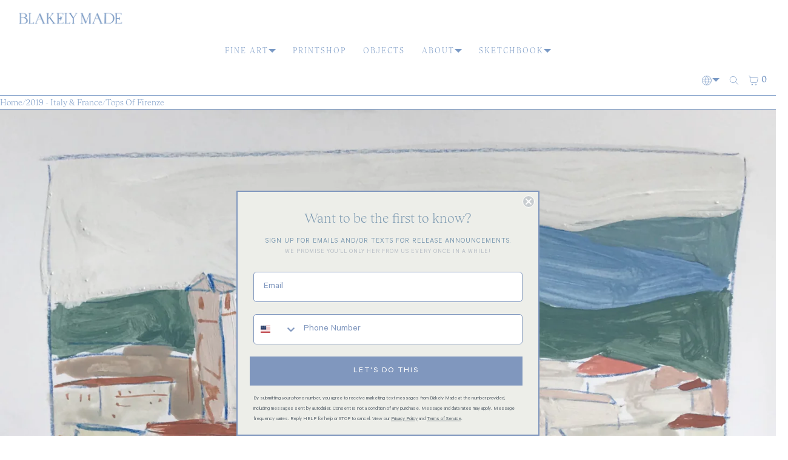

--- FILE ---
content_type: text/css;charset=utf-8
request_url: https://use.typekit.net/awj3zxa.css
body_size: 388
content:
/*
 * The Typekit service used to deliver this font or fonts for use on websites
 * is provided by Adobe and is subject to these Terms of Use
 * http://www.adobe.com/products/eulas/tou_typekit. For font license
 * information, see the list below.
 *
 * crayonette-djr:
 *   - http://typekit.com/eulas/00000000000000007735f463
 *
 * © 2009-2026 Adobe Systems Incorporated. All Rights Reserved.
 */
/*{"last_published":"2025-11-06 16:30:27 UTC"}*/

@import url("https://p.typekit.net/p.css?s=1&k=awj3zxa&ht=tk&f=48695&a=132411021&app=typekit&e=css");

@font-face {
font-family:"crayonette-djr";
src:url("https://use.typekit.net/af/09fccc/00000000000000007735f463/31/l?primer=7cdcb44be4a7db8877ffa5c0007b8dd865b3bbc383831fe2ea177f62257a9191&fvd=n4&v=3") format("woff2"),url("https://use.typekit.net/af/09fccc/00000000000000007735f463/31/d?primer=7cdcb44be4a7db8877ffa5c0007b8dd865b3bbc383831fe2ea177f62257a9191&fvd=n4&v=3") format("woff"),url("https://use.typekit.net/af/09fccc/00000000000000007735f463/31/a?primer=7cdcb44be4a7db8877ffa5c0007b8dd865b3bbc383831fe2ea177f62257a9191&fvd=n4&v=3") format("opentype");
font-display:auto;font-style:normal;font-weight:400;font-stretch:normal;
}

.tk-crayonette-djr { font-family: "crayonette-djr",sans-serif; }
